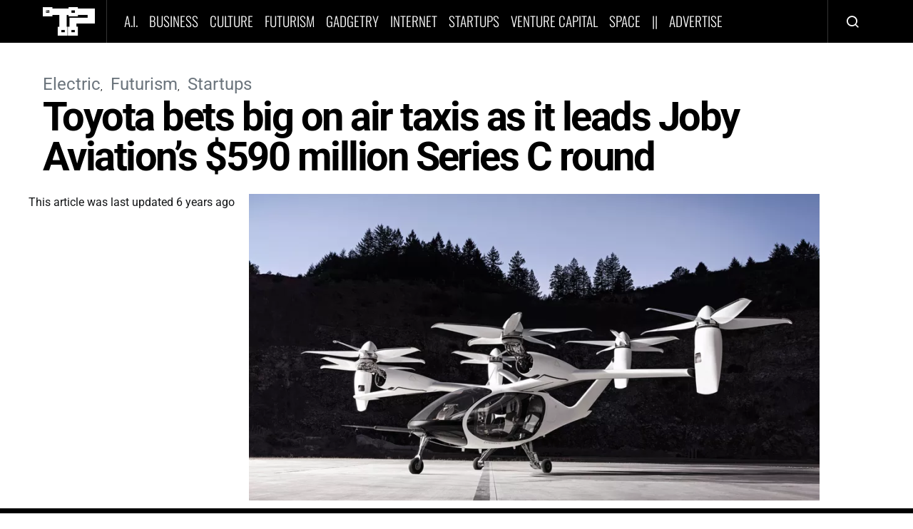

--- FILE ---
content_type: text/html; charset=utf-8
request_url: https://www.google.com/recaptcha/api2/aframe
body_size: 184
content:
<!DOCTYPE HTML><html><head><meta http-equiv="content-type" content="text/html; charset=UTF-8"></head><body><script nonce="CQBEdE96BTakmGjAd42-PA">/** Anti-fraud and anti-abuse applications only. See google.com/recaptcha */ try{var clients={'sodar':'https://pagead2.googlesyndication.com/pagead/sodar?'};window.addEventListener("message",function(a){try{if(a.source===window.parent){var b=JSON.parse(a.data);var c=clients[b['id']];if(c){var d=document.createElement('img');d.src=c+b['params']+'&rc='+(localStorage.getItem("rc::a")?sessionStorage.getItem("rc::b"):"");window.document.body.appendChild(d);sessionStorage.setItem("rc::e",parseInt(sessionStorage.getItem("rc::e")||0)+1);localStorage.setItem("rc::h",'1763718566359');}}}catch(b){}});window.parent.postMessage("_grecaptcha_ready", "*");}catch(b){}</script></body></html>